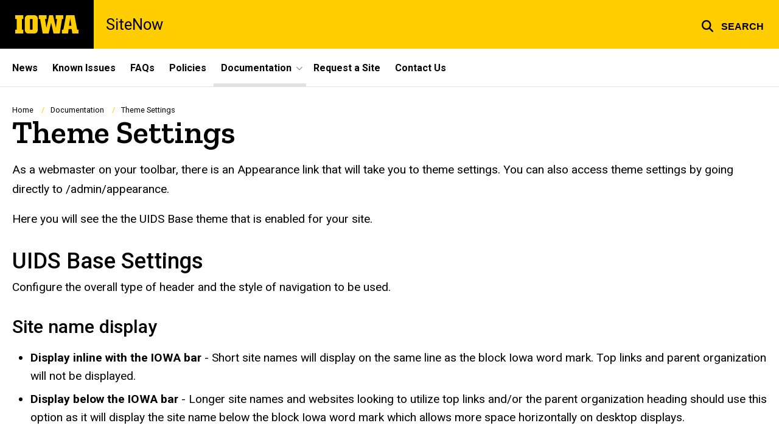

--- FILE ---
content_type: text/html; charset=UTF-8
request_url: https://sitenow.uiowa.edu/documentation/theme-settings
body_size: 21886
content:

<!DOCTYPE html>
<html lang="en" dir="ltr" prefix="og: https://ogp.me/ns#" class="no-js">
  <head>
    <meta charset="utf-8" />
<link rel="preconnect" href="https://fonts.googleapis.com" />
<link rel="preconnect" href="https://fonts.googleapis.com" crossorigin="anonymous" />
<noscript><style>form.antibot * :not(.antibot-message) { display: none !important; }</style>
</noscript><script async src="https://www.googletagmanager.com/gtag/js?id=UA-26278442-41"></script>
<script>window.dataLayer = window.dataLayer || [];function gtag(){dataLayer.push(arguments)};gtag("js", new Date());gtag("set", "developer_id.dMDhkMT", true);gtag("config", "UA-26278442-41", {"groups":"default","anonymize_ip":true,"page_placeholder":"PLACEHOLDER_page_path","allow_ad_personalization_signals":false});gtag("config", "G-RBP0282F05", {"groups":"default","page_placeholder":"PLACEHOLDER_page_location","allow_ad_personalization_signals":false});</script>
<meta name="description" content="As a webmaster on your toolbar, there is an Appearance link that will take you to theme settings. You can also access theme settings by going directly to /admin/appearance. Here you will see the the UIDS Base theme that is enabled for your site. UIDS Base Settings Configure the overall type of" />
<link rel="canonical" href="https://sitenow.uiowa.edu/documentation/theme-settings" />
<link rel="shortlink" href="https://sitenow.uiowa.edu/node/196" />
<meta name="robots" content="index, follow" />
<meta name="referrer" content="no-referrer-when-downgrade" />
<link rel="icon" href="/profiles/custom/sitenow/assets/favicon.ico" />
<link rel="mask-icon" href="/profiles/custom/sitenow/assets/safari-pinned-tab.svg" />
<link rel="icon" sizes="16x16" href="/profiles/custom/sitenow/assets/favicon-16x16.png" />
<link rel="icon" sizes="32x32" href="/profiles/custom/sitenow/assets/favicon-32x32.png" />
<link rel="icon" sizes="96x96" href="/profiles/custom/sitenow/assets/favicon-96x96.png" />
<link rel="icon" sizes="192x192" href="/profiles/custom/sitenow/assets/android-chrome-192x192.png" />
<link rel="apple-touch-icon" href="/profiles/custom/sitenow/assets/apple-touch-icon-60x60.png" />
<link rel="apple-touch-icon" sizes="72x72" href="/profiles/custom/sitenow/assets/apple-touch-icon-72x72.png" />
<link rel="apple-touch-icon" sizes="76x76" href="/profiles/custom/sitenow/assets/apple-touch-icon-76x76.png" />
<link rel="apple-touch-icon" sizes="114x114" href="/profiles/custom/sitenow/assets/apple-touch-icon-114x114.png" />
<link rel="apple-touch-icon" sizes="120x120" href="/profiles/custom/sitenow/assets/apple-touch-icon-120x120.png" />
<link rel="apple-touch-icon" sizes="144x144" href="/profiles/custom/sitenow/assets/apple-touch-icon-144x144.png" />
<link rel="apple-touch-icon" sizes="152x152" href="/profiles/custom/sitenow/assets/apple-touch-icon-152x152.png" />
<link rel="apple-touch-icon" sizes="180x180" href="/profiles/custom/sitenow/assets/apple-touch-icon-180x180.png" />
<link rel="apple-touch-icon-precomposed" sizes="180x180" href="/profiles/custom/sitenow/assets/apple-touch-icon-precomposed.png" />
<meta property="og:site_name" content="SiteNow - The University of Iowa" />
<meta property="og:url" content="https://sitenow.uiowa.edu/documentation/theme-settings" />
<meta property="og:title" content="Theme Settings" />
<meta property="og:description" content="As a webmaster on your toolbar, there is an Appearance link that will take you to theme settings. You can also access theme settings by going directly to /admin/appearance. Here you will see the the UIDS Base theme that is enabled for your site. UIDS Base Settings Configure the overall type of" />
<meta name="twitter:card" content="summary_large_image" />
<meta name="twitter:title" content="Theme Settings" />
<meta name="twitter:description" content="As a webmaster on your toolbar, there is an Appearance link that will take you to theme settings. You can also access theme settings by going directly to /admin/appearance. Here you will see the the UIDS Base theme that is enabled for your site. UIDS Base Settings Configure the overall type of header and the style of navigation to be used. Site name display Display inline with the IOWA bar - Short site names will display on the same line as the block Iowa word mark. Top links and parent organization will not be displayed. Display below the IOWA bar - Longer site names and websites looking to utilize top links and/or the parent organization heading should use this option as it will display the site name below the block Iowa word mark which allows more space horizontally on desktop displays. This option will be disabled if a parent organization set on the basic site settings page. When you have a parent organization, your site name will always display on the line below. You will need to remove the parent organization information to select another option. Header navigation style Toggle navigation - Menu items will be hidden by default on desktop and exposed by clicking a menu button. Menu links will display vertically down the display. Horizontal navigation - Menu links will display horizontally across the display on desktop and show individual drop downs for sub-pages. Mega menu navigation - Menu links will display horizontally across the display on desktop and show a full-width drop down for sub-pages. Back to top button The back to top button is a shortcut that allows users to quickly navigate to the top of the page. The button will be disabled by default and can be enabled by webmasters in the UIDS Base theme settings. If enabled, the button will display in the bottom right corner, where it will appear once a user starts scrolling down the webpage. Keep in mind that if enabled, the button will appear on all of the site&#039;s webpages." />
<meta name="theme-color" content="#000000" />
<link rel="manifest" href="/profiles/custom/sitenow/assets/site.webmanifest" crossorigin="use-credentials" />
<meta name="apple-mobile-web-app-status-bar-style" content="black" />
<meta http-equiv="x-ua-compatible" content="IE=edge" /><script type="text/javascript">(window.NREUM||(NREUM={})).init={ajax:{deny_list:["bam.nr-data.net"]},feature_flags:["soft_nav"]};(window.NREUM||(NREUM={})).loader_config={licenseKey:"402a1762a7",applicationID:"493819497",browserID:"493819661"};;/*! For license information please see nr-loader-rum-1.308.0.min.js.LICENSE.txt */
(()=>{var e,t,r={163:(e,t,r)=>{"use strict";r.d(t,{j:()=>E});var n=r(384),i=r(1741);var a=r(2555);r(860).K7.genericEvents;const s="experimental.resources",o="register",c=e=>{if(!e||"string"!=typeof e)return!1;try{document.createDocumentFragment().querySelector(e)}catch{return!1}return!0};var d=r(2614),u=r(944),l=r(8122);const f="[data-nr-mask]",g=e=>(0,l.a)(e,(()=>{const e={feature_flags:[],experimental:{allow_registered_children:!1,resources:!1},mask_selector:"*",block_selector:"[data-nr-block]",mask_input_options:{color:!1,date:!1,"datetime-local":!1,email:!1,month:!1,number:!1,range:!1,search:!1,tel:!1,text:!1,time:!1,url:!1,week:!1,textarea:!1,select:!1,password:!0}};return{ajax:{deny_list:void 0,block_internal:!0,enabled:!0,autoStart:!0},api:{get allow_registered_children(){return e.feature_flags.includes(o)||e.experimental.allow_registered_children},set allow_registered_children(t){e.experimental.allow_registered_children=t},duplicate_registered_data:!1},browser_consent_mode:{enabled:!1},distributed_tracing:{enabled:void 0,exclude_newrelic_header:void 0,cors_use_newrelic_header:void 0,cors_use_tracecontext_headers:void 0,allowed_origins:void 0},get feature_flags(){return e.feature_flags},set feature_flags(t){e.feature_flags=t},generic_events:{enabled:!0,autoStart:!0},harvest:{interval:30},jserrors:{enabled:!0,autoStart:!0},logging:{enabled:!0,autoStart:!0},metrics:{enabled:!0,autoStart:!0},obfuscate:void 0,page_action:{enabled:!0},page_view_event:{enabled:!0,autoStart:!0},page_view_timing:{enabled:!0,autoStart:!0},performance:{capture_marks:!1,capture_measures:!1,capture_detail:!0,resources:{get enabled(){return e.feature_flags.includes(s)||e.experimental.resources},set enabled(t){e.experimental.resources=t},asset_types:[],first_party_domains:[],ignore_newrelic:!0}},privacy:{cookies_enabled:!0},proxy:{assets:void 0,beacon:void 0},session:{expiresMs:d.wk,inactiveMs:d.BB},session_replay:{autoStart:!0,enabled:!1,preload:!1,sampling_rate:10,error_sampling_rate:100,collect_fonts:!1,inline_images:!1,fix_stylesheets:!0,mask_all_inputs:!0,get mask_text_selector(){return e.mask_selector},set mask_text_selector(t){c(t)?e.mask_selector="".concat(t,",").concat(f):""===t||null===t?e.mask_selector=f:(0,u.R)(5,t)},get block_class(){return"nr-block"},get ignore_class(){return"nr-ignore"},get mask_text_class(){return"nr-mask"},get block_selector(){return e.block_selector},set block_selector(t){c(t)?e.block_selector+=",".concat(t):""!==t&&(0,u.R)(6,t)},get mask_input_options(){return e.mask_input_options},set mask_input_options(t){t&&"object"==typeof t?e.mask_input_options={...t,password:!0}:(0,u.R)(7,t)}},session_trace:{enabled:!0,autoStart:!0},soft_navigations:{enabled:!0,autoStart:!0},spa:{enabled:!0,autoStart:!0},ssl:void 0,user_actions:{enabled:!0,elementAttributes:["id","className","tagName","type"]}}})());var p=r(6154),m=r(9324);let h=0;const v={buildEnv:m.F3,distMethod:m.Xs,version:m.xv,originTime:p.WN},b={consented:!1},y={appMetadata:{},get consented(){return this.session?.state?.consent||b.consented},set consented(e){b.consented=e},customTransaction:void 0,denyList:void 0,disabled:!1,harvester:void 0,isolatedBacklog:!1,isRecording:!1,loaderType:void 0,maxBytes:3e4,obfuscator:void 0,onerror:void 0,ptid:void 0,releaseIds:{},session:void 0,timeKeeper:void 0,registeredEntities:[],jsAttributesMetadata:{bytes:0},get harvestCount(){return++h}},_=e=>{const t=(0,l.a)(e,y),r=Object.keys(v).reduce((e,t)=>(e[t]={value:v[t],writable:!1,configurable:!0,enumerable:!0},e),{});return Object.defineProperties(t,r)};var w=r(5701);const x=e=>{const t=e.startsWith("http");e+="/",r.p=t?e:"https://"+e};var R=r(7836),k=r(3241);const A={accountID:void 0,trustKey:void 0,agentID:void 0,licenseKey:void 0,applicationID:void 0,xpid:void 0},S=e=>(0,l.a)(e,A),T=new Set;function E(e,t={},r,s){let{init:o,info:c,loader_config:d,runtime:u={},exposed:l=!0}=t;if(!c){const e=(0,n.pV)();o=e.init,c=e.info,d=e.loader_config}e.init=g(o||{}),e.loader_config=S(d||{}),c.jsAttributes??={},p.bv&&(c.jsAttributes.isWorker=!0),e.info=(0,a.D)(c);const f=e.init,m=[c.beacon,c.errorBeacon];T.has(e.agentIdentifier)||(f.proxy.assets&&(x(f.proxy.assets),m.push(f.proxy.assets)),f.proxy.beacon&&m.push(f.proxy.beacon),e.beacons=[...m],function(e){const t=(0,n.pV)();Object.getOwnPropertyNames(i.W.prototype).forEach(r=>{const n=i.W.prototype[r];if("function"!=typeof n||"constructor"===n)return;let a=t[r];e[r]&&!1!==e.exposed&&"micro-agent"!==e.runtime?.loaderType&&(t[r]=(...t)=>{const n=e[r](...t);return a?a(...t):n})})}(e),(0,n.US)("activatedFeatures",w.B)),u.denyList=[...f.ajax.deny_list||[],...f.ajax.block_internal?m:[]],u.ptid=e.agentIdentifier,u.loaderType=r,e.runtime=_(u),T.has(e.agentIdentifier)||(e.ee=R.ee.get(e.agentIdentifier),e.exposed=l,(0,k.W)({agentIdentifier:e.agentIdentifier,drained:!!w.B?.[e.agentIdentifier],type:"lifecycle",name:"initialize",feature:void 0,data:e.config})),T.add(e.agentIdentifier)}},384:(e,t,r)=>{"use strict";r.d(t,{NT:()=>s,US:()=>u,Zm:()=>o,bQ:()=>d,dV:()=>c,pV:()=>l});var n=r(6154),i=r(1863),a=r(1910);const s={beacon:"bam.nr-data.net",errorBeacon:"bam.nr-data.net"};function o(){return n.gm.NREUM||(n.gm.NREUM={}),void 0===n.gm.newrelic&&(n.gm.newrelic=n.gm.NREUM),n.gm.NREUM}function c(){let e=o();return e.o||(e.o={ST:n.gm.setTimeout,SI:n.gm.setImmediate||n.gm.setInterval,CT:n.gm.clearTimeout,XHR:n.gm.XMLHttpRequest,REQ:n.gm.Request,EV:n.gm.Event,PR:n.gm.Promise,MO:n.gm.MutationObserver,FETCH:n.gm.fetch,WS:n.gm.WebSocket},(0,a.i)(...Object.values(e.o))),e}function d(e,t){let r=o();r.initializedAgents??={},t.initializedAt={ms:(0,i.t)(),date:new Date},r.initializedAgents[e]=t}function u(e,t){o()[e]=t}function l(){return function(){let e=o();const t=e.info||{};e.info={beacon:s.beacon,errorBeacon:s.errorBeacon,...t}}(),function(){let e=o();const t=e.init||{};e.init={...t}}(),c(),function(){let e=o();const t=e.loader_config||{};e.loader_config={...t}}(),o()}},782:(e,t,r)=>{"use strict";r.d(t,{T:()=>n});const n=r(860).K7.pageViewTiming},860:(e,t,r)=>{"use strict";r.d(t,{$J:()=>u,K7:()=>c,P3:()=>d,XX:()=>i,Yy:()=>o,df:()=>a,qY:()=>n,v4:()=>s});const n="events",i="jserrors",a="browser/blobs",s="rum",o="browser/logs",c={ajax:"ajax",genericEvents:"generic_events",jserrors:i,logging:"logging",metrics:"metrics",pageAction:"page_action",pageViewEvent:"page_view_event",pageViewTiming:"page_view_timing",sessionReplay:"session_replay",sessionTrace:"session_trace",softNav:"soft_navigations",spa:"spa"},d={[c.pageViewEvent]:1,[c.pageViewTiming]:2,[c.metrics]:3,[c.jserrors]:4,[c.spa]:5,[c.ajax]:6,[c.sessionTrace]:7,[c.softNav]:8,[c.sessionReplay]:9,[c.logging]:10,[c.genericEvents]:11},u={[c.pageViewEvent]:s,[c.pageViewTiming]:n,[c.ajax]:n,[c.spa]:n,[c.softNav]:n,[c.metrics]:i,[c.jserrors]:i,[c.sessionTrace]:a,[c.sessionReplay]:a,[c.logging]:o,[c.genericEvents]:"ins"}},944:(e,t,r)=>{"use strict";r.d(t,{R:()=>i});var n=r(3241);function i(e,t){"function"==typeof console.debug&&(console.debug("New Relic Warning: https://github.com/newrelic/newrelic-browser-agent/blob/main/docs/warning-codes.md#".concat(e),t),(0,n.W)({agentIdentifier:null,drained:null,type:"data",name:"warn",feature:"warn",data:{code:e,secondary:t}}))}},1687:(e,t,r)=>{"use strict";r.d(t,{Ak:()=>d,Ze:()=>f,x3:()=>u});var n=r(3241),i=r(7836),a=r(3606),s=r(860),o=r(2646);const c={};function d(e,t){const r={staged:!1,priority:s.P3[t]||0};l(e),c[e].get(t)||c[e].set(t,r)}function u(e,t){e&&c[e]&&(c[e].get(t)&&c[e].delete(t),p(e,t,!1),c[e].size&&g(e))}function l(e){if(!e)throw new Error("agentIdentifier required");c[e]||(c[e]=new Map)}function f(e="",t="feature",r=!1){if(l(e),!e||!c[e].get(t)||r)return p(e,t);c[e].get(t).staged=!0,g(e)}function g(e){const t=Array.from(c[e]);t.every(([e,t])=>t.staged)&&(t.sort((e,t)=>e[1].priority-t[1].priority),t.forEach(([t])=>{c[e].delete(t),p(e,t)}))}function p(e,t,r=!0){const s=e?i.ee.get(e):i.ee,c=a.i.handlers;if(!s.aborted&&s.backlog&&c){if((0,n.W)({agentIdentifier:e,type:"lifecycle",name:"drain",feature:t}),r){const e=s.backlog[t],r=c[t];if(r){for(let t=0;e&&t<e.length;++t)m(e[t],r);Object.entries(r).forEach(([e,t])=>{Object.values(t||{}).forEach(t=>{t[0]?.on&&t[0]?.context()instanceof o.y&&t[0].on(e,t[1])})})}}s.isolatedBacklog||delete c[t],s.backlog[t]=null,s.emit("drain-"+t,[])}}function m(e,t){var r=e[1];Object.values(t[r]||{}).forEach(t=>{var r=e[0];if(t[0]===r){var n=t[1],i=e[3],a=e[2];n.apply(i,a)}})}},1738:(e,t,r)=>{"use strict";r.d(t,{U:()=>g,Y:()=>f});var n=r(3241),i=r(9908),a=r(1863),s=r(944),o=r(5701),c=r(3969),d=r(8362),u=r(860),l=r(4261);function f(e,t,r,a){const f=a||r;!f||f[e]&&f[e]!==d.d.prototype[e]||(f[e]=function(){(0,i.p)(c.xV,["API/"+e+"/called"],void 0,u.K7.metrics,r.ee),(0,n.W)({agentIdentifier:r.agentIdentifier,drained:!!o.B?.[r.agentIdentifier],type:"data",name:"api",feature:l.Pl+e,data:{}});try{return t.apply(this,arguments)}catch(e){(0,s.R)(23,e)}})}function g(e,t,r,n,s){const o=e.info;null===r?delete o.jsAttributes[t]:o.jsAttributes[t]=r,(s||null===r)&&(0,i.p)(l.Pl+n,[(0,a.t)(),t,r],void 0,"session",e.ee)}},1741:(e,t,r)=>{"use strict";r.d(t,{W:()=>a});var n=r(944),i=r(4261);class a{#e(e,...t){if(this[e]!==a.prototype[e])return this[e](...t);(0,n.R)(35,e)}addPageAction(e,t){return this.#e(i.hG,e,t)}register(e){return this.#e(i.eY,e)}recordCustomEvent(e,t){return this.#e(i.fF,e,t)}setPageViewName(e,t){return this.#e(i.Fw,e,t)}setCustomAttribute(e,t,r){return this.#e(i.cD,e,t,r)}noticeError(e,t){return this.#e(i.o5,e,t)}setUserId(e,t=!1){return this.#e(i.Dl,e,t)}setApplicationVersion(e){return this.#e(i.nb,e)}setErrorHandler(e){return this.#e(i.bt,e)}addRelease(e,t){return this.#e(i.k6,e,t)}log(e,t){return this.#e(i.$9,e,t)}start(){return this.#e(i.d3)}finished(e){return this.#e(i.BL,e)}recordReplay(){return this.#e(i.CH)}pauseReplay(){return this.#e(i.Tb)}addToTrace(e){return this.#e(i.U2,e)}setCurrentRouteName(e){return this.#e(i.PA,e)}interaction(e){return this.#e(i.dT,e)}wrapLogger(e,t,r){return this.#e(i.Wb,e,t,r)}measure(e,t){return this.#e(i.V1,e,t)}consent(e){return this.#e(i.Pv,e)}}},1863:(e,t,r)=>{"use strict";function n(){return Math.floor(performance.now())}r.d(t,{t:()=>n})},1910:(e,t,r)=>{"use strict";r.d(t,{i:()=>a});var n=r(944);const i=new Map;function a(...e){return e.every(e=>{if(i.has(e))return i.get(e);const t="function"==typeof e?e.toString():"",r=t.includes("[native code]"),a=t.includes("nrWrapper");return r||a||(0,n.R)(64,e?.name||t),i.set(e,r),r})}},2555:(e,t,r)=>{"use strict";r.d(t,{D:()=>o,f:()=>s});var n=r(384),i=r(8122);const a={beacon:n.NT.beacon,errorBeacon:n.NT.errorBeacon,licenseKey:void 0,applicationID:void 0,sa:void 0,queueTime:void 0,applicationTime:void 0,ttGuid:void 0,user:void 0,account:void 0,product:void 0,extra:void 0,jsAttributes:{},userAttributes:void 0,atts:void 0,transactionName:void 0,tNamePlain:void 0};function s(e){try{return!!e.licenseKey&&!!e.errorBeacon&&!!e.applicationID}catch(e){return!1}}const o=e=>(0,i.a)(e,a)},2614:(e,t,r)=>{"use strict";r.d(t,{BB:()=>s,H3:()=>n,g:()=>d,iL:()=>c,tS:()=>o,uh:()=>i,wk:()=>a});const n="NRBA",i="SESSION",a=144e5,s=18e5,o={STARTED:"session-started",PAUSE:"session-pause",RESET:"session-reset",RESUME:"session-resume",UPDATE:"session-update"},c={SAME_TAB:"same-tab",CROSS_TAB:"cross-tab"},d={OFF:0,FULL:1,ERROR:2}},2646:(e,t,r)=>{"use strict";r.d(t,{y:()=>n});class n{constructor(e){this.contextId=e}}},2843:(e,t,r)=>{"use strict";r.d(t,{G:()=>a,u:()=>i});var n=r(3878);function i(e,t=!1,r,i){(0,n.DD)("visibilitychange",function(){if(t)return void("hidden"===document.visibilityState&&e());e(document.visibilityState)},r,i)}function a(e,t,r){(0,n.sp)("pagehide",e,t,r)}},3241:(e,t,r)=>{"use strict";r.d(t,{W:()=>a});var n=r(6154);const i="newrelic";function a(e={}){try{n.gm.dispatchEvent(new CustomEvent(i,{detail:e}))}catch(e){}}},3606:(e,t,r)=>{"use strict";r.d(t,{i:()=>a});var n=r(9908);a.on=s;var i=a.handlers={};function a(e,t,r,a){s(a||n.d,i,e,t,r)}function s(e,t,r,i,a){a||(a="feature"),e||(e=n.d);var s=t[a]=t[a]||{};(s[r]=s[r]||[]).push([e,i])}},3878:(e,t,r)=>{"use strict";function n(e,t){return{capture:e,passive:!1,signal:t}}function i(e,t,r=!1,i){window.addEventListener(e,t,n(r,i))}function a(e,t,r=!1,i){document.addEventListener(e,t,n(r,i))}r.d(t,{DD:()=>a,jT:()=>n,sp:()=>i})},3969:(e,t,r)=>{"use strict";r.d(t,{TZ:()=>n,XG:()=>o,rs:()=>i,xV:()=>s,z_:()=>a});const n=r(860).K7.metrics,i="sm",a="cm",s="storeSupportabilityMetrics",o="storeEventMetrics"},4234:(e,t,r)=>{"use strict";r.d(t,{W:()=>a});var n=r(7836),i=r(1687);class a{constructor(e,t){this.agentIdentifier=e,this.ee=n.ee.get(e),this.featureName=t,this.blocked=!1}deregisterDrain(){(0,i.x3)(this.agentIdentifier,this.featureName)}}},4261:(e,t,r)=>{"use strict";r.d(t,{$9:()=>d,BL:()=>o,CH:()=>g,Dl:()=>_,Fw:()=>y,PA:()=>h,Pl:()=>n,Pv:()=>k,Tb:()=>l,U2:()=>a,V1:()=>R,Wb:()=>x,bt:()=>b,cD:()=>v,d3:()=>w,dT:()=>c,eY:()=>p,fF:()=>f,hG:()=>i,k6:()=>s,nb:()=>m,o5:()=>u});const n="api-",i="addPageAction",a="addToTrace",s="addRelease",o="finished",c="interaction",d="log",u="noticeError",l="pauseReplay",f="recordCustomEvent",g="recordReplay",p="register",m="setApplicationVersion",h="setCurrentRouteName",v="setCustomAttribute",b="setErrorHandler",y="setPageViewName",_="setUserId",w="start",x="wrapLogger",R="measure",k="consent"},5289:(e,t,r)=>{"use strict";r.d(t,{GG:()=>s,Qr:()=>c,sB:()=>o});var n=r(3878),i=r(6389);function a(){return"undefined"==typeof document||"complete"===document.readyState}function s(e,t){if(a())return e();const r=(0,i.J)(e),s=setInterval(()=>{a()&&(clearInterval(s),r())},500);(0,n.sp)("load",r,t)}function o(e){if(a())return e();(0,n.DD)("DOMContentLoaded",e)}function c(e){if(a())return e();(0,n.sp)("popstate",e)}},5607:(e,t,r)=>{"use strict";r.d(t,{W:()=>n});const n=(0,r(9566).bz)()},5701:(e,t,r)=>{"use strict";r.d(t,{B:()=>a,t:()=>s});var n=r(3241);const i=new Set,a={};function s(e,t){const r=t.agentIdentifier;a[r]??={},e&&"object"==typeof e&&(i.has(r)||(t.ee.emit("rumresp",[e]),a[r]=e,i.add(r),(0,n.W)({agentIdentifier:r,loaded:!0,drained:!0,type:"lifecycle",name:"load",feature:void 0,data:e})))}},6154:(e,t,r)=>{"use strict";r.d(t,{OF:()=>c,RI:()=>i,WN:()=>u,bv:()=>a,eN:()=>l,gm:()=>s,mw:()=>o,sb:()=>d});var n=r(1863);const i="undefined"!=typeof window&&!!window.document,a="undefined"!=typeof WorkerGlobalScope&&("undefined"!=typeof self&&self instanceof WorkerGlobalScope&&self.navigator instanceof WorkerNavigator||"undefined"!=typeof globalThis&&globalThis instanceof WorkerGlobalScope&&globalThis.navigator instanceof WorkerNavigator),s=i?window:"undefined"!=typeof WorkerGlobalScope&&("undefined"!=typeof self&&self instanceof WorkerGlobalScope&&self||"undefined"!=typeof globalThis&&globalThis instanceof WorkerGlobalScope&&globalThis),o=Boolean("hidden"===s?.document?.visibilityState),c=/iPad|iPhone|iPod/.test(s.navigator?.userAgent),d=c&&"undefined"==typeof SharedWorker,u=((()=>{const e=s.navigator?.userAgent?.match(/Firefox[/\s](\d+\.\d+)/);Array.isArray(e)&&e.length>=2&&e[1]})(),Date.now()-(0,n.t)()),l=()=>"undefined"!=typeof PerformanceNavigationTiming&&s?.performance?.getEntriesByType("navigation")?.[0]?.responseStart},6389:(e,t,r)=>{"use strict";function n(e,t=500,r={}){const n=r?.leading||!1;let i;return(...r)=>{n&&void 0===i&&(e.apply(this,r),i=setTimeout(()=>{i=clearTimeout(i)},t)),n||(clearTimeout(i),i=setTimeout(()=>{e.apply(this,r)},t))}}function i(e){let t=!1;return(...r)=>{t||(t=!0,e.apply(this,r))}}r.d(t,{J:()=>i,s:()=>n})},6630:(e,t,r)=>{"use strict";r.d(t,{T:()=>n});const n=r(860).K7.pageViewEvent},7699:(e,t,r)=>{"use strict";r.d(t,{It:()=>a,KC:()=>o,No:()=>i,qh:()=>s});var n=r(860);const i=16e3,a=1e6,s="SESSION_ERROR",o={[n.K7.logging]:!0,[n.K7.genericEvents]:!1,[n.K7.jserrors]:!1,[n.K7.ajax]:!1}},7836:(e,t,r)=>{"use strict";r.d(t,{P:()=>o,ee:()=>c});var n=r(384),i=r(8990),a=r(2646),s=r(5607);const o="nr@context:".concat(s.W),c=function e(t,r){var n={},s={},u={},l=!1;try{l=16===r.length&&d.initializedAgents?.[r]?.runtime.isolatedBacklog}catch(e){}var f={on:p,addEventListener:p,removeEventListener:function(e,t){var r=n[e];if(!r)return;for(var i=0;i<r.length;i++)r[i]===t&&r.splice(i,1)},emit:function(e,r,n,i,a){!1!==a&&(a=!0);if(c.aborted&&!i)return;t&&a&&t.emit(e,r,n);var o=g(n);m(e).forEach(e=>{e.apply(o,r)});var d=v()[s[e]];d&&d.push([f,e,r,o]);return o},get:h,listeners:m,context:g,buffer:function(e,t){const r=v();if(t=t||"feature",f.aborted)return;Object.entries(e||{}).forEach(([e,n])=>{s[n]=t,t in r||(r[t]=[])})},abort:function(){f._aborted=!0,Object.keys(f.backlog).forEach(e=>{delete f.backlog[e]})},isBuffering:function(e){return!!v()[s[e]]},debugId:r,backlog:l?{}:t&&"object"==typeof t.backlog?t.backlog:{},isolatedBacklog:l};return Object.defineProperty(f,"aborted",{get:()=>{let e=f._aborted||!1;return e||(t&&(e=t.aborted),e)}}),f;function g(e){return e&&e instanceof a.y?e:e?(0,i.I)(e,o,()=>new a.y(o)):new a.y(o)}function p(e,t){n[e]=m(e).concat(t)}function m(e){return n[e]||[]}function h(t){return u[t]=u[t]||e(f,t)}function v(){return f.backlog}}(void 0,"globalEE"),d=(0,n.Zm)();d.ee||(d.ee=c)},8122:(e,t,r)=>{"use strict";r.d(t,{a:()=>i});var n=r(944);function i(e,t){try{if(!e||"object"!=typeof e)return(0,n.R)(3);if(!t||"object"!=typeof t)return(0,n.R)(4);const r=Object.create(Object.getPrototypeOf(t),Object.getOwnPropertyDescriptors(t)),a=0===Object.keys(r).length?e:r;for(let s in a)if(void 0!==e[s])try{if(null===e[s]){r[s]=null;continue}Array.isArray(e[s])&&Array.isArray(t[s])?r[s]=Array.from(new Set([...e[s],...t[s]])):"object"==typeof e[s]&&"object"==typeof t[s]?r[s]=i(e[s],t[s]):r[s]=e[s]}catch(e){r[s]||(0,n.R)(1,e)}return r}catch(e){(0,n.R)(2,e)}}},8362:(e,t,r)=>{"use strict";r.d(t,{d:()=>a});var n=r(9566),i=r(1741);class a extends i.W{agentIdentifier=(0,n.LA)(16)}},8374:(e,t,r)=>{r.nc=(()=>{try{return document?.currentScript?.nonce}catch(e){}return""})()},8990:(e,t,r)=>{"use strict";r.d(t,{I:()=>i});var n=Object.prototype.hasOwnProperty;function i(e,t,r){if(n.call(e,t))return e[t];var i=r();if(Object.defineProperty&&Object.keys)try{return Object.defineProperty(e,t,{value:i,writable:!0,enumerable:!1}),i}catch(e){}return e[t]=i,i}},9324:(e,t,r)=>{"use strict";r.d(t,{F3:()=>i,Xs:()=>a,xv:()=>n});const n="1.308.0",i="PROD",a="CDN"},9566:(e,t,r)=>{"use strict";r.d(t,{LA:()=>o,bz:()=>s});var n=r(6154);const i="xxxxxxxx-xxxx-4xxx-yxxx-xxxxxxxxxxxx";function a(e,t){return e?15&e[t]:16*Math.random()|0}function s(){const e=n.gm?.crypto||n.gm?.msCrypto;let t,r=0;return e&&e.getRandomValues&&(t=e.getRandomValues(new Uint8Array(30))),i.split("").map(e=>"x"===e?a(t,r++).toString(16):"y"===e?(3&a()|8).toString(16):e).join("")}function o(e){const t=n.gm?.crypto||n.gm?.msCrypto;let r,i=0;t&&t.getRandomValues&&(r=t.getRandomValues(new Uint8Array(e)));const s=[];for(var o=0;o<e;o++)s.push(a(r,i++).toString(16));return s.join("")}},9908:(e,t,r)=>{"use strict";r.d(t,{d:()=>n,p:()=>i});var n=r(7836).ee.get("handle");function i(e,t,r,i,a){a?(a.buffer([e],i),a.emit(e,t,r)):(n.buffer([e],i),n.emit(e,t,r))}}},n={};function i(e){var t=n[e];if(void 0!==t)return t.exports;var a=n[e]={exports:{}};return r[e](a,a.exports,i),a.exports}i.m=r,i.d=(e,t)=>{for(var r in t)i.o(t,r)&&!i.o(e,r)&&Object.defineProperty(e,r,{enumerable:!0,get:t[r]})},i.f={},i.e=e=>Promise.all(Object.keys(i.f).reduce((t,r)=>(i.f[r](e,t),t),[])),i.u=e=>"nr-rum-1.308.0.min.js",i.o=(e,t)=>Object.prototype.hasOwnProperty.call(e,t),e={},t="NRBA-1.308.0.PROD:",i.l=(r,n,a,s)=>{if(e[r])e[r].push(n);else{var o,c;if(void 0!==a)for(var d=document.getElementsByTagName("script"),u=0;u<d.length;u++){var l=d[u];if(l.getAttribute("src")==r||l.getAttribute("data-webpack")==t+a){o=l;break}}if(!o){c=!0;var f={296:"sha512-+MIMDsOcckGXa1EdWHqFNv7P+JUkd5kQwCBr3KE6uCvnsBNUrdSt4a/3/L4j4TxtnaMNjHpza2/erNQbpacJQA=="};(o=document.createElement("script")).charset="utf-8",i.nc&&o.setAttribute("nonce",i.nc),o.setAttribute("data-webpack",t+a),o.src=r,0!==o.src.indexOf(window.location.origin+"/")&&(o.crossOrigin="anonymous"),f[s]&&(o.integrity=f[s])}e[r]=[n];var g=(t,n)=>{o.onerror=o.onload=null,clearTimeout(p);var i=e[r];if(delete e[r],o.parentNode&&o.parentNode.removeChild(o),i&&i.forEach(e=>e(n)),t)return t(n)},p=setTimeout(g.bind(null,void 0,{type:"timeout",target:o}),12e4);o.onerror=g.bind(null,o.onerror),o.onload=g.bind(null,o.onload),c&&document.head.appendChild(o)}},i.r=e=>{"undefined"!=typeof Symbol&&Symbol.toStringTag&&Object.defineProperty(e,Symbol.toStringTag,{value:"Module"}),Object.defineProperty(e,"__esModule",{value:!0})},i.p="https://js-agent.newrelic.com/",(()=>{var e={374:0,840:0};i.f.j=(t,r)=>{var n=i.o(e,t)?e[t]:void 0;if(0!==n)if(n)r.push(n[2]);else{var a=new Promise((r,i)=>n=e[t]=[r,i]);r.push(n[2]=a);var s=i.p+i.u(t),o=new Error;i.l(s,r=>{if(i.o(e,t)&&(0!==(n=e[t])&&(e[t]=void 0),n)){var a=r&&("load"===r.type?"missing":r.type),s=r&&r.target&&r.target.src;o.message="Loading chunk "+t+" failed: ("+a+": "+s+")",o.name="ChunkLoadError",o.type=a,o.request=s,n[1](o)}},"chunk-"+t,t)}};var t=(t,r)=>{var n,a,[s,o,c]=r,d=0;if(s.some(t=>0!==e[t])){for(n in o)i.o(o,n)&&(i.m[n]=o[n]);if(c)c(i)}for(t&&t(r);d<s.length;d++)a=s[d],i.o(e,a)&&e[a]&&e[a][0](),e[a]=0},r=self["webpackChunk:NRBA-1.308.0.PROD"]=self["webpackChunk:NRBA-1.308.0.PROD"]||[];r.forEach(t.bind(null,0)),r.push=t.bind(null,r.push.bind(r))})(),(()=>{"use strict";i(8374);var e=i(8362),t=i(860);const r=Object.values(t.K7);var n=i(163);var a=i(9908),s=i(1863),o=i(4261),c=i(1738);var d=i(1687),u=i(4234),l=i(5289),f=i(6154),g=i(944),p=i(384);const m=e=>f.RI&&!0===e?.privacy.cookies_enabled;function h(e){return!!(0,p.dV)().o.MO&&m(e)&&!0===e?.session_trace.enabled}var v=i(6389),b=i(7699);class y extends u.W{constructor(e,t){super(e.agentIdentifier,t),this.agentRef=e,this.abortHandler=void 0,this.featAggregate=void 0,this.loadedSuccessfully=void 0,this.onAggregateImported=new Promise(e=>{this.loadedSuccessfully=e}),this.deferred=Promise.resolve(),!1===e.init[this.featureName].autoStart?this.deferred=new Promise((t,r)=>{this.ee.on("manual-start-all",(0,v.J)(()=>{(0,d.Ak)(e.agentIdentifier,this.featureName),t()}))}):(0,d.Ak)(e.agentIdentifier,t)}importAggregator(e,t,r={}){if(this.featAggregate)return;const n=async()=>{let n;await this.deferred;try{if(m(e.init)){const{setupAgentSession:t}=await i.e(296).then(i.bind(i,3305));n=t(e)}}catch(e){(0,g.R)(20,e),this.ee.emit("internal-error",[e]),(0,a.p)(b.qh,[e],void 0,this.featureName,this.ee)}try{if(!this.#t(this.featureName,n,e.init))return(0,d.Ze)(this.agentIdentifier,this.featureName),void this.loadedSuccessfully(!1);const{Aggregate:i}=await t();this.featAggregate=new i(e,r),e.runtime.harvester.initializedAggregates.push(this.featAggregate),this.loadedSuccessfully(!0)}catch(e){(0,g.R)(34,e),this.abortHandler?.(),(0,d.Ze)(this.agentIdentifier,this.featureName,!0),this.loadedSuccessfully(!1),this.ee&&this.ee.abort()}};f.RI?(0,l.GG)(()=>n(),!0):n()}#t(e,r,n){if(this.blocked)return!1;switch(e){case t.K7.sessionReplay:return h(n)&&!!r;case t.K7.sessionTrace:return!!r;default:return!0}}}var _=i(6630),w=i(2614),x=i(3241);class R extends y{static featureName=_.T;constructor(e){var t;super(e,_.T),this.setupInspectionEvents(e.agentIdentifier),t=e,(0,c.Y)(o.Fw,function(e,r){"string"==typeof e&&("/"!==e.charAt(0)&&(e="/"+e),t.runtime.customTransaction=(r||"http://custom.transaction")+e,(0,a.p)(o.Pl+o.Fw,[(0,s.t)()],void 0,void 0,t.ee))},t),this.importAggregator(e,()=>i.e(296).then(i.bind(i,3943)))}setupInspectionEvents(e){const t=(t,r)=>{t&&(0,x.W)({agentIdentifier:e,timeStamp:t.timeStamp,loaded:"complete"===t.target.readyState,type:"window",name:r,data:t.target.location+""})};(0,l.sB)(e=>{t(e,"DOMContentLoaded")}),(0,l.GG)(e=>{t(e,"load")}),(0,l.Qr)(e=>{t(e,"navigate")}),this.ee.on(w.tS.UPDATE,(t,r)=>{(0,x.W)({agentIdentifier:e,type:"lifecycle",name:"session",data:r})})}}class k extends e.d{constructor(e){var t;(super(),f.gm)?(this.features={},(0,p.bQ)(this.agentIdentifier,this),this.desiredFeatures=new Set(e.features||[]),this.desiredFeatures.add(R),(0,n.j)(this,e,e.loaderType||"agent"),t=this,(0,c.Y)(o.cD,function(e,r,n=!1){if("string"==typeof e){if(["string","number","boolean"].includes(typeof r)||null===r)return(0,c.U)(t,e,r,o.cD,n);(0,g.R)(40,typeof r)}else(0,g.R)(39,typeof e)},t),function(e){(0,c.Y)(o.Dl,function(t,r=!1){if("string"!=typeof t&&null!==t)return void(0,g.R)(41,typeof t);const n=e.info.jsAttributes["enduser.id"];r&&null!=n&&n!==t?(0,a.p)(o.Pl+"setUserIdAndResetSession",[t],void 0,"session",e.ee):(0,c.U)(e,"enduser.id",t,o.Dl,!0)},e)}(this),function(e){(0,c.Y)(o.nb,function(t){if("string"==typeof t||null===t)return(0,c.U)(e,"application.version",t,o.nb,!1);(0,g.R)(42,typeof t)},e)}(this),function(e){(0,c.Y)(o.d3,function(){e.ee.emit("manual-start-all")},e)}(this),function(e){(0,c.Y)(o.Pv,function(t=!0){if("boolean"==typeof t){if((0,a.p)(o.Pl+o.Pv,[t],void 0,"session",e.ee),e.runtime.consented=t,t){const t=e.features.page_view_event;t.onAggregateImported.then(e=>{const r=t.featAggregate;e&&!r.sentRum&&r.sendRum()})}}else(0,g.R)(65,typeof t)},e)}(this),this.run()):(0,g.R)(21)}get config(){return{info:this.info,init:this.init,loader_config:this.loader_config,runtime:this.runtime}}get api(){return this}run(){try{const e=function(e){const t={};return r.forEach(r=>{t[r]=!!e[r]?.enabled}),t}(this.init),n=[...this.desiredFeatures];n.sort((e,r)=>t.P3[e.featureName]-t.P3[r.featureName]),n.forEach(r=>{if(!e[r.featureName]&&r.featureName!==t.K7.pageViewEvent)return;if(r.featureName===t.K7.spa)return void(0,g.R)(67);const n=function(e){switch(e){case t.K7.ajax:return[t.K7.jserrors];case t.K7.sessionTrace:return[t.K7.ajax,t.K7.pageViewEvent];case t.K7.sessionReplay:return[t.K7.sessionTrace];case t.K7.pageViewTiming:return[t.K7.pageViewEvent];default:return[]}}(r.featureName).filter(e=>!(e in this.features));n.length>0&&(0,g.R)(36,{targetFeature:r.featureName,missingDependencies:n}),this.features[r.featureName]=new r(this)})}catch(e){(0,g.R)(22,e);for(const e in this.features)this.features[e].abortHandler?.();const t=(0,p.Zm)();delete t.initializedAgents[this.agentIdentifier]?.features,delete this.sharedAggregator;return t.ee.get(this.agentIdentifier).abort(),!1}}}var A=i(2843),S=i(782);class T extends y{static featureName=S.T;constructor(e){super(e,S.T),f.RI&&((0,A.u)(()=>(0,a.p)("docHidden",[(0,s.t)()],void 0,S.T,this.ee),!0),(0,A.G)(()=>(0,a.p)("winPagehide",[(0,s.t)()],void 0,S.T,this.ee)),this.importAggregator(e,()=>i.e(296).then(i.bind(i,2117))))}}var E=i(3969);class I extends y{static featureName=E.TZ;constructor(e){super(e,E.TZ),f.RI&&document.addEventListener("securitypolicyviolation",e=>{(0,a.p)(E.xV,["Generic/CSPViolation/Detected"],void 0,this.featureName,this.ee)}),this.importAggregator(e,()=>i.e(296).then(i.bind(i,9623)))}}new k({features:[R,T,I],loaderType:"lite"})})()})();</script>
<meta name="msapplication-square150x150logo" content="/profiles/custom/sitenow/assets/mstile-150x150.png" />
<meta name="msapplication-tilecolor" content="#000000" />
<meta name="msapplication-tileimage" content="/profiles/custom/sitenow/assets/mstile-150x150.png" />
<meta name="Generator" content="Drupal 10 (https://www.drupal.org)" />
<meta name="MobileOptimized" content="width" />
<meta name="HandheldFriendly" content="true" />
<meta name="viewport" content="width=device-width, initial-scale=1.0" />
<meta name="web-author" content="SiteNow v3 (https://sitenow.uiowa.edu)" />

    <title>Theme Settings | SiteNow - The University of Iowa</title>
    <link rel="stylesheet" media="all" href="/sites/sitenow.uiowa.edu/files/css/css_BYivlWANFbT-E5Ipk0keuetIEb8jBnMKKH6Ti6BDLG8.css?delta=0&amp;language=en&amp;theme=uids_base&amp;include=[base64]" />
<link rel="stylesheet" media="all" href="/sites/sitenow.uiowa.edu/files/css/css_44DFUyfKAmfaeMXjZEas1jn9IO373-uTSo_AS9FkczI.css?delta=1&amp;language=en&amp;theme=uids_base&amp;include=[base64]" />
<link rel="stylesheet" media="all" href="https://fonts.googleapis.com/css2?family=Roboto:ital,wght@0,300;0,400;0,500;0,700;0,900;1,400;1,700&amp;display=swap" />
<link rel="stylesheet" media="all" href="https://fonts.googleapis.com/css2?family=Zilla+Slab:wght@400;600;700&amp;display=swap" />
<link rel="stylesheet" media="all" href="https://fonts.googleapis.com/css2?family=Antonio:wght@100;300;700&amp;display=swap" />
<link rel="stylesheet" media="all" href="/sites/sitenow.uiowa.edu/files/css/css_On_XAd0juLZxZb3txsusYY4O9fQa4Yvp9pXnZgaarg0.css?delta=5&amp;language=en&amp;theme=uids_base&amp;include=[base64]" />
<link rel="stylesheet" media="all" href="/themes/custom/uids_base/assets/css/components/embed.css?t985wo" />
<link rel="stylesheet" media="all" href="/sites/sitenow.uiowa.edu/files/css/css_wWN2KYV9jgEsBmMSwQ0_QEzNSOjGOLFyOskg8GuSbxw.css?delta=7&amp;language=en&amp;theme=uids_base&amp;include=[base64]" />
<link rel="stylesheet" media="all" href="/themes/custom/uids_base/assets/css/components/menus/superfish/horizontal-menu.css?t985wo" />
<link rel="stylesheet" media="all" href="/themes/custom/uids_base/assets/css/components/logo.css?t985wo" />
<link rel="stylesheet" media="all" href="/themes/custom/uids_base/assets/css/components/menus/superfish/mega-menu.css?t985wo" />
<link rel="stylesheet" media="all" href="/themes/custom/uids_base/assets/css/content/node--type--page.css?t985wo" />
<link rel="stylesheet" media="all" href="/themes/custom/uids_base/assets/css/components/top-scroll.css?t985wo" />
<link rel="stylesheet" media="all" href="/sites/sitenow.uiowa.edu/files/css/css_leIsvnEPWutEdAgI0lEAiNcojoXv1cMn8d-Ws18OcIA.css?delta=13&amp;language=en&amp;theme=uids_base&amp;include=[base64]" />
<link rel="stylesheet" media="print" href="/sites/sitenow.uiowa.edu/files/css/css__iyX2Wzfz2WT28C2PnNdTt6Vm-H-TGCZrGmguJ9HWHY.css?delta=14&amp;language=en&amp;theme=uids_base&amp;include=[base64]" />
<link rel="stylesheet" media="all" href="/sites/sitenow.uiowa.edu/files/css/css_oD7JjQC6ymGtYMFVKbFiCf0aX3CCIITXLkCLVpagISo.css?delta=15&amp;language=en&amp;theme=uids_base&amp;include=[base64]" />
<link rel="stylesheet" media="all" href="/themes/custom/uids_base/assets/css/layouts/page--left-sidebar.css?t985wo" />
<link rel="stylesheet" media="all" href="/themes/custom/uids_base/assets/css/components/search-toggle.css?t985wo" />

    <script src="/libraries/fontawesome/js/fontawesome.min.js?v=6.7.2" defer></script>
<script src="/libraries/fontawesome/js/brands.min.js?v=6.7.2" defer></script>
<script src="/libraries/fontawesome/js/regular.min.js?v=6.7.2" defer></script>
<script src="/libraries/fontawesome/js/solid.min.js?v=6.7.2" defer></script>

  </head>
  <body class="layout-page-sidebars-none header-not-sticky top-scroll path-node page-node-type-page inline no-top-links layout-builder-enabled">

<div class="skip-link-region" role="region" aria-label="skip-link">
  <a href="#main-content" class="visually-hidden focusable skip-link" role="link" aria-label="skip to main content">
    Skip to main content
  </a>
</div>



  <div class="dialog-off-canvas-main-canvas" data-off-canvas-main-canvas>
    


  


<header data-uids-header  class="iowa-bar--full iowa-bar horizontal">
  <div class="iowa-bar__container">
                  

                      

<div class="logo logo--tab">
  <a href="https://uiowa.edu">
    <div class="element-invisible">The University of Iowa</div>
    <svg xmlns="http://www.w3.org/2000/svg" class="logo-icon" aria-labelledby="logo-header" role="img" viewBox="0 0 311.6 90.2">
      <path class="st0" d="M40 18.8h-7.3v52.4H40v19H0v-19h7.3V18.8H0V0h40V18.8z"/>
      <path class="st0" d="M93.8 90.2h-29c-10.5 0-17.4-6.9-17.4-18.2V18.2C47.4 7 54.4 0 64.8 0h29c10.5 0 17.4 7 17.4 18.2V72C111.2 83.2 104.2 90.2 93.8 90.2zM85.6 71.2V18.8H73v52.4H85.6z"/>
      <path class="st0" d="M122.6 18.8h-6.4V0h38v18.9H147l6.5 43.4L167 0h19.2l14.4 62.3 5.2-43.4h-6.6V0h37.5v18.9h-6.2l-11.3 71.4h-30.6l-11.8-53.2 -12.1 53.1h-29.4L122.6 18.8z"/>
      <path class="st0" d="M230.1 71.2h6.9L250.7 0h41l13.5 71.2h6.4v19H281l-2.9-22h-15.2l-2.7 22h-30L230.1 71.2 230.1 71.2zM276.5 51.7l-5.8-36.4 -6 36.4H276.5z"/>
      <image src="/themes/custom/uids_base/uids/assets/images/uiowa-primary.png">
        <title id="logo-header">University of Iowa</title>
      </image>
    </svg>
  </a>
</div>
                        
            <h1 class="site-name">
        <a href="/">
            SiteNow
          </a>
      </h1>
  
  
      


<div class="search-wrapper">
    <div class="search-overlay" id="search-overlay" aria-hidden="true" aria-label="search tools for this site">
          <div class="region region-search">
      <div id="block-uiowasearch" class="block block-uiowa-search block-uiowa-search-form">
    
    
          <form class="uiowa-search--search-form search-google-appliance-search-form form uids-search" aria-label="site search" role="search" data-drupal-selector="uiowa-search-form" action="/search" method="post" id="uiowa-search-form" accept-charset="UTF-8">
        <label class="sr-only" for="edit-search-terms">Search</label>
        <input placeholder="Search this site" data-drupal-selector="edit-search-terms" type="text" id="edit-search-terms" name="search-terms" value="" size="15" maxlength="256" />

        <button aria-label="Submit Search" type="Submit"><span>Submit Search</span></button>
<input autocomplete="off" data-drupal-selector="form-v1ii4mptapmwgae5wctbjk8t1wrdt4uzspsd-xxkg6i" type="hidden" name="form_build_id" value="form-V1iI4mPTaPmwGae5wCTBjk8t1WrDT4uZSpsd_XxkG6I" />
<input data-drupal-selector="edit-uiowa-search-form" type="hidden" name="form_id" value="uiowa_search_form" />

</form>

      </div>

  </div>

        
    </div>

      <button type="button" class="search-button" role="button" aria-expanded="false" aria-controls="search-overlay" aria-label="Toggle search form">
	<span id="search-button-label">Search</span>
</button>
  
</div>
  
    </div>

        </header>

      
    
        
    <nav class="nav--horizontal" aria-label="Primary menu">
      <div class="page__container">
          <div class="region region-primary-menu">
      <div id="block-main-navigation-superfish-horizontal" class="block block-superfish block-superfishmain">
    
    
          
<nav aria-label="Main">
  <h2 class="visually-hidden">Site Main Navigation</h2>
  <ul id="superfish-main" class="menu sf-menu sf-main sf-horizontal sf-style-none sf-horiz-menu">
    
<li id="main-menu-link-contentab5a62b4-e9ce-45e7-943f-14bbcf3d64ce--2" class="sf-depth-1 sf-no-children sf-first">

  
              <a href="/news" class="sf-depth-1">News</a>
    
        
                
    
  
  </li>


<li id="main-menu-link-content635b698c-85c0-4ac8-a7d8-b315bfc1e511--2" class="sf-depth-1 sf-no-children">

  
              <a href="/known-issues" title="Known Issues" class="sf-depth-1">Known Issues</a>
    
        
                
    
  
  </li>


<li id="main-menu-link-content39744600-9239-4d8d-83ca-3692b3666f79--2" class="sf-depth-1 sf-no-children">

  
              <a href="/frequently-asked-questions" title="SiteNow Frequently Asked Questions" class="sf-depth-1">FAQs</a>
    
        
                
    
  
  </li>


<li id="main-menu-link-content0288ed06-715e-4aa3-b82e-c45d3b5489fb--2" class="sf-depth-1 sf-no-children">

  
              <a href="/policies" title="SiteNow Policies" class="sf-depth-1">Policies</a>
    
        
                
    
  
  </li>


<li id="main-menu-link-content055d95a6-3a8b-4f26-aedd-f9e0fda59dfe--2" class="active-trail sf-depth-1 menuparent">

  
              <a href="/documentation" title="SiteNow Documentation" class="sf-depth-1 menuparent" role="button" aria-haspopup="true" aria-expanded="false">Documentation</a>
    
        
                                  <ul>
            
            
<li id="main-menu-link-content1decda8b-82b8-479a-b872-e99695494162--2" class="sf-depth-2 sf-no-children sf-first">

  
              <a href="/documentation/accessibility-tools" class="sf-depth-2">Accessibility tools</a>
    
        
                
    
  
  </li>


<li id="main-menu-link-content728e9282-61d3-4d46-85f5-0d2944c05328--2" class="sf-depth-2 sf-no-children">

  
              <a href="/documentation/basic-site-settings-and-footer-configuration" title="Basic Site Settings and Footer Configuration" class="sf-depth-2">Basic Site Settings and Footer Configuration</a>
    
        
                
    
  
  </li>


<li id="main-menu-link-content5510eeeb-f63b-473f-b978-2caf0473c4ba--2" class="active-trail sf-depth-2 sf-no-children">

  
              <a href="/documentation/theme-settings" class="is-active sf-depth-2">Theme Settings</a>
    
        
                
    
  
  </li>


<li id="main-menu-link-content75564d23-7370-4509-bdfa-ac139cba78d5--2" class="sf-depth-2 sf-no-children">

  
              <a href="/documentation/wysiwyg" title="WYSIWYG Editor" class="sf-depth-2">WYSIWYG Editor</a>
    
        
                
    
  
  </li>


<li id="main-menu-link-contente9eb1ab4-401e-4b85-a7a8-1a4c3b672bb5--2" class="sf-depth-2 menuparent">

  
              <a href="/documentation/media-management" title="Media" class="sf-depth-2 menuparent" role="button" aria-haspopup="true" aria-expanded="false">Media</a>
    
        
                                  <ul>
            
            
<li id="main-menu-link-content8e63db0e-7718-4c7f-b59d-04e200a82b6d--2" class="sf-depth-3 sf-no-children sf-first">

  
              <a href="/documentation/media-management/ui-capture-panopto" class="sf-depth-3">UI Capture (Panopto)</a>
    
        
                
    
  
  </li>


<li id="main-menu-link-contentf45e87e0-8977-4fe4-b290-7071ebdc2374--2" class="sf-depth-3 sf-no-children">

  
              <a href="/documentation/media/audio" title="Audio" class="sf-depth-3">Audio</a>
    
        
                
    
  
  </li>


<li id="main-menu-link-content2d922442-7fdd-4c45-b260-282d42b13d2b--2" class="sf-depth-3 sf-no-children">

  
              <a href="/documentation/media-management/images-and-files" title="Images and Files" class="sf-depth-3">Images and Files</a>
    
        
                
    
  
  </li>


<li id="main-menu-link-content1d1dee96-b344-4e33-8c5c-11b8a66b815d--2" class="sf-depth-3 sf-no-children">

  
              <a href="/documentation/media/video-embed" title="Video Embed" class="sf-depth-3">Video Embed</a>
    
        
                
    
  
  </li>


<li id="main-menu-link-contentc6ff0d3c-cdfd-4e8d-8760-137f3dc61a5c--2" class="sf-depth-3 sf-no-children">

  
              <a href="/documentation/media-management/social-media-embed" title="Social Media Embed" class="sf-depth-3">Social Media Embed</a>
    
        
                
    
  
  </li>


<li id="main-menu-link-content2f8e0238-1df1-4620-b2c0-3cc92f41690f--2" class="sf-depth-3 sf-no-children sf-last">

  
              <a href="/documentation/media/static-maps" class="sf-depth-3">Static Maps</a>
    
        
                
    
  
  </li>




                </ul>
        
    
  
  </li>


<li id="main-menu-link-content40f3e57a-174c-4fd4-8d76-617bbfebb3e6--2" class="sf-depth-2 sf-no-children">

  
              <a href="/documentation/accessible-embeds" class="sf-depth-2">Accessible embeds</a>
    
        
                
    
  
  </li>


<li id="main-menu-link-contentee6b5c90-c8ac-4d27-bd67-891196670a83--2" class="sf-depth-2 sf-no-children">

  
              <a href="/documentation/page-content-type" title="Page Content Type" class="sf-depth-2">Page Content Type</a>
    
        
                
    
  
  </li>


<li id="main-menu-link-content1910375c-e3cc-4639-a6f9-57219f9e7df1--2" class="sf-depth-2 menuparent">

  
              <a href="/documentation/article-content-type" title="Article Content Type" class="sf-depth-2 menuparent" role="button" aria-haspopup="true" aria-expanded="false">Article Content Type</a>
    
        
                                  <ul>
            
            
<li id="main-menu-link-contenteef3eca3-a0a1-44b6-b467-141334471c74--2" class="sf-depth-3 sf-no-children sf-first">

  
              <a href="/documentation/article-content-type/sitenow-articles-configuration" class="sf-depth-3">Configuration</a>
    
        
                
    
  
  </li>




                </ul>
        
    
  
  </li>


<li id="main-menu-link-content6a36acd6-9a6d-412b-a24f-1efd59309703--2" class="sf-depth-2 menuparent">

  
              <a href="/documentation/layout-builder" title="Layout Builder (SiteNow v3 only)" class="sf-depth-2 menuparent" role="button" aria-haspopup="true" aria-expanded="false">Layout Builder (SiteNow v3 only)</a>
    
        
                                  <ul>
            
            
<li id="main-menu-link-contenta82b7776-93c0-46fa-a493-602396c46126--2" class="sf-depth-3 sf-no-children sf-first">

  
              <a href="/documentation/layout-builder/banner-block" title="Banner Layout Builder Block" class="sf-depth-3">Banner Block</a>
    
        
                
    
  
  </li>


<li id="main-menu-link-content75827ff7-b5cc-48fe-83e7-9a56ac2fc62b--2" class="sf-depth-3 sf-no-children">

  
              <a href="/documentation/layout-builder/button-block" class="sf-depth-3">Button Block</a>
    
        
                
    
  
  </li>


<li id="main-menu-link-content428cdeed-05ae-48c7-af73-8e42927173a2--2" class="sf-depth-3 sf-no-children">

  
              <a href="/documentation/layout-builder/call-action-block" title="Call to Action Block (SiteNow v3 only)" class="sf-depth-3">Call to Action Block</a>
    
        
                
    
  
  </li>


<li id="main-menu-link-content18ebc4d9-65dd-4ffd-bc92-5f03351aa7ab--2" class="sf-depth-3 sf-no-children">

  
              <a href="/documentation/layout-builder/card-block" title="Card Block (SiteNow v3)" class="sf-depth-3">Card Block</a>
    
        
                
    
  
  </li>


<li id="main-menu-link-contente3829b77-b14c-423d-9cc6-40cbecf93dd5--2" class="sf-depth-3 sf-no-children">

  
              <a href="/documentation/layout-builder/collection-block" title="Collection Block (SiteNow v3 only)" class="sf-depth-3">Collection Block</a>
    
        
                
    
  
  </li>


<li id="main-menu-link-content1b1afc0b-eac3-4633-b208-932f9cd48aa1--2" class="sf-depth-3 sf-no-children">

  
              <a href="/documentation/layout-builder/event-block" title="Event Block (SiteNow v3 only)" class="sf-depth-3">Event Block</a>
    
        
                
    
  
  </li>


<li id="main-menu-link-contentea597ff5-2aa2-4521-afc0-e08377135cfb--2" class="sf-depth-3 sf-no-children">

  
              <a href="/documentation/layout-builder/events-block" title="Events Block (SiteNow V3)" class="sf-depth-3">Events Block</a>
    
        
                
    
  
  </li>


<li id="main-menu-link-content3e7d6109-ac4e-4a0a-8e29-b892d9bc1061--2" class="sf-depth-3 sf-no-children">

  
              <a href="/documentation/layout-builder/featured-content-block" class="sf-depth-3">Featured Content Block</a>
    
        
                
    
  
  </li>


<li id="main-menu-link-content41adc082-361a-4ba4-9a80-43bdd2cb7cec--2" class="sf-depth-3 sf-no-children">

  
              <a href="/documentation/layout-builder/image-block" class="sf-depth-3">Image Block</a>
    
        
                
    
  
  </li>


<li id="main-menu-link-content61ddfa34-96b8-4354-abaf-132af1b800ce--2" class="sf-depth-3 sf-no-children">

  
              <a href="/documentation/layout-builder/image-gallery-block" title="Image Gallery Block (SiteNow v3 only)" class="sf-depth-3">Image Gallery Block</a>
    
        
                
    
  
  </li>


<li id="main-menu-link-content521ee97f-e233-438d-9c47-0f9d87d2910e--2" class="sf-depth-3 sf-no-children">

  
              <a href="/documentation/layout-builder/rss-feeds" class="sf-depth-3">RSS Feeds</a>
    
        
                
    
  
  </li>


<li id="main-menu-link-content78440dc1-3c5d-4814-99dd-7eae8d134962--2" class="sf-depth-3 sf-no-children">

  
              <a href="/documentation/layout-builder/slider-block" title="Slider Block (SiteNow v3 only)" class="sf-depth-3">Slider Block</a>
    
        
                
    
  
  </li>


<li id="main-menu-link-content2ef73952-3a5b-49e0-9cc3-1d8f7132fa8e--2" class="sf-depth-3 sf-no-children">

  
              <a href="/documentation/layout-builder/statistic-block" title="Statistic Block (SiteNow v3 only)" class="sf-depth-3">Statistic Block</a>
    
        
                
    
  
  </li>


<li id="main-menu-link-content1e878483-5224-462e-847b-0bb92572fd8f--2" class="sf-depth-3 sf-no-children">

  
              <a href="/documentation/layout-builder/text-area-block" class="sf-depth-3">Text Area Block</a>
    
        
                
    
  
  </li>


<li id="main-menu-link-content8231ae75-df75-4d07-b307-8d7d7be6b747--2" class="sf-depth-3 sf-no-children">

  
              <a href="/documentation/layout-builder/timeline-block" class="sf-depth-3">Timeline Block</a>
    
        
                
    
  
  </li>


<li id="main-menu-link-content2be79060-065a-43e6-bb47-3e0aad838e95--2" class="sf-depth-3 sf-no-children">

  
              <a href="/documentation/layout-builder/more-blocks" title="More... Blocks (SiteNow v3)" class="sf-depth-3">More... Blocks</a>
    
        
                
    
  
  </li>


<li id="main-menu-link-content3e06a5f8-8ddf-452a-86ec-07df0e9e4bfb--2" class="sf-depth-3 sf-no-children">

  
              <a href="/documentation/layout-builder/content-lists" class="sf-depth-3">Content Lists</a>
    
        
                
    
  
  </li>


<li id="main-menu-link-contentd2c11633-a0b5-4ec6-abc6-f3051a9e5e94--2" class="sf-depth-3 sf-no-children sf-last">

  
              <a href="/documentation/layout-builder/regional-content" class="sf-depth-3">Pre-footer</a>
    
        
                
    
  
  </li>




                </ul>
        
    
  
  </li>


<li id="main-menu-link-contentff3454bd-ec55-4e92-8220-6e589345d0b8--2" class="sf-depth-2 menuparent">

  
              <a href="/documentation/content-blocks" title="Content Blocks" class="sf-depth-2 menuparent" role="button" aria-haspopup="true" aria-expanded="false">Content Blocks (SiteNow v2 only)</a>
    
        
                                  <ul>
            
            
<li id="main-menu-link-content550aeb30-cb97-4904-a936-dd1a550a19ee--2" class="sf-depth-3 sf-no-children sf-first">

  
              <a href="/documentation/content-blocks/accordion" title="Accordion" class="sf-depth-3">Accordion</a>
    
        
                
    
  
  </li>


<li id="main-menu-link-contentaf0731a5-3b2d-4a5b-a646-b5e4940c8b0c--2" class="sf-depth-3 sf-no-children">

  
              <a href="/documentation/content-blocks/articles" class="sf-depth-3">Articles</a>
    
        
                
    
  
  </li>


<li id="main-menu-link-content53a1b711-659a-49a0-9639-e9cc04ea47a7--2" class="sf-depth-3 sf-no-children">

  
              <a href="/documentation/content-blocks/card" class="sf-depth-3">Card</a>
    
        
                
    
  
  </li>


<li id="main-menu-link-content4366849a-5003-45f2-b003-ce8e8f60dd2c--2" class="sf-depth-3 sf-no-children">

  
              <a href="/documentation/content-blocks/carousel" title="Carousel" class="sf-depth-3">Carousel</a>
    
        
                
    
  
  </li>


<li id="main-menu-link-content3f0d72b6-e715-4a45-89ce-f636871fa93d--2" class="sf-depth-3 sf-no-children">

  
              <a href="/documentation/content-blocks/events" title="Events" class="sf-depth-3">Events</a>
    
        
                
    
  
  </li>


<li id="main-menu-link-content2a3099e2-1890-4cde-88b6-7b938053c861--2" class="sf-depth-3 sf-no-children">

  
              <a href="/documentation/content-blocks/featured-content" class="sf-depth-3">Featured Content</a>
    
        
                
    
  
  </li>


<li id="main-menu-link-contentd68e0b4d-864d-4983-9ec1-f656e7cd73e6--2" class="sf-depth-3 sf-no-children">

  
              <a href="/documentation/content-blocks/image-gallery" class="sf-depth-3">Image Gallery</a>
    
        
                
    
  
  </li>


<li id="main-menu-link-content87cd4141-0124-4ce1-a88c-34c9444a9b79--2" class="sf-depth-3 sf-no-children">

  
              <a href="/documentation/content-blocks/people" class="sf-depth-3">People</a>
    
        
                
    
  
  </li>


<li id="main-menu-link-contentb471e953-2221-4480-9558-508adf069293--2" class="sf-depth-3 sf-no-children sf-last">

  
              <a href="/documentation/content-blocks/webform" class="sf-depth-3">Webform</a>
    
        
                
    
  
  </li>




                </ul>
        
    
  
  </li>


<li id="main-menu-link-contentc59004e7-2a6d-4b3c-92c9-1d46883bea66--2" class="sf-depth-2 menuparent">

  
              <a href="/documentation/person-content-type" title="Person Content Type" class="sf-depth-2 menuparent" role="button" aria-haspopup="true" aria-expanded="false">Person Content Type</a>
    
        
                                  <ul>
            
            
<li id="main-menu-link-contentbd809665-23bc-4582-9839-b94d421e9d29--2" class="sf-depth-3 sf-no-children sf-first sf-last">

  
              <a href="/documentation/person-content-type/sitenow-people" class="sf-depth-3">SiteNow People</a>
    
        
                
    
  
  </li>




                </ul>
        
    
  
  </li>


<li id="main-menu-link-contentdeb4f566-9cba-449c-ba0e-b627b98bb1d4--2" class="sf-depth-2 menuparent">

  
              <a href="/documentation/webforms" title="Webforms" class="sf-depth-2 menuparent" role="button" aria-haspopup="true" aria-expanded="false">Webforms</a>
    
        
                                  <ul>
            
            
<li id="main-menu-link-contentc299b381-88ca-404c-bcf9-4f978ae7a1b1--2" class="sf-depth-3 sf-no-children sf-first">

  
              <a href="/documentation/webforms/how-create-webform" title="How to Create a Webform" class="sf-depth-3">How to Create a Webform</a>
    
        
                
    
  
  </li>


<li id="main-menu-link-content65e98eef-d5bc-46ff-b4cf-0c2688fc0ed8--2" class="sf-depth-3 sf-no-children">

  
              <a href="/documentation/webforms/webform-management-and-best-practices" title="Webform Management and Best Practices" class="sf-depth-3">Webform Management and Best Practices</a>
    
        
                
    
  
  </li>


<li id="main-menu-link-contente30a974b-b9d4-441b-b9fc-8e3d8df784bc--2" class="sf-depth-3 sf-no-children">

  
              <a href="/documentation/webforms/advanced-webform-configuration" class="sf-depth-3">Advanced Webform Configuration</a>
    
        
                
    
  
  </li>


<li id="main-menu-link-contentd10e17b9-2b6a-4d25-bcbb-ba3e8a4f2cd0--2" class="sf-depth-3 sf-no-children sf-last">

  
              <a href="/documentation/webforms/handling-webform-spam-submissions" class="sf-depth-3">Handling webform spam submissions</a>
    
        
                
    
  
  </li>




                </ul>
        
    
  
  </li>


<li id="main-menu-link-contente1022d9b-b9e5-4c64-8e6a-fad519c34a01--2" class="sf-depth-2 sf-no-children">

  
              <a href="/documentation/user-management-and-roles" title="User Management and Roles" class="sf-depth-2">User Management and Roles</a>
    
        
                
    
  
  </li>


<li id="main-menu-link-content98e558db-c2b1-4d6a-bd8d-2f206607cf93--2" class="sf-depth-2 sf-no-children">

  
              <a href="/documentation/content-management" title="Content Moderation and Workflow" class="sf-depth-2">Content Moderation and Workflow</a>
    
        
                
    
  
  </li>


<li id="main-menu-link-content2f24f07e-f125-4e9a-b1cc-1b648afa2e59--2" class="sf-depth-2 sf-no-children">

  
              <a href="/documentation/managing-menus" title="Managing Menus" class="sf-depth-2">Managing Menus</a>
    
        
                
    
  
  </li>


<li id="main-menu-link-contente72eab9c-3b5b-4e2a-8264-fb25c2d63548--2" class="sf-depth-2 sf-no-children">

  
              <a href="/documentation/configuring-google-analytics" title="Configuring Google Analytics" class="sf-depth-2">Configuring Google Analytics</a>
    
        
                
    
  
  </li>


<li id="main-menu-link-content6f62a598-3a78-4046-91ec-44661c8209c3--2" class="sf-depth-2 sf-no-children">

  
              <a href="/documentation/google-tag-manager" class="sf-depth-2">Google Tag Manager</a>
    
        
                
    
  
  </li>


<li id="main-menu-link-content41b6f9a9-d704-46a5-85c1-6a50a65562f3--2" class="sf-depth-2 sf-no-children">

  
              <a href="/documentation/search-engine-optimization" title="Search Engine Optimization" class="sf-depth-2">Search Engine Optimization (SEO)</a>
    
        
                
    
  
  </li>


<li id="main-menu-link-content4a09ab94-da50-43d3-b79d-4284c04e4c21--2" class="sf-depth-2 sf-no-children">

  
              <a href="/documentation/url-redirects" title="URL Redirects" class="sf-depth-2">URL Redirects</a>
    
        
                
    
  
  </li>


<li id="main-menu-link-contente461c6b9-5b1b-470b-a0a1-dd3245092c4f--2" class="sf-depth-2 sf-no-children">

  
              <a href="/documentation/site-text-search" class="sf-depth-2">Site Text Search</a>
    
        
                
    
  
  </li>


<li id="main-menu-link-content2438320d-a5f5-4208-9858-1bd75831858c--2" class="sf-depth-2 sf-no-children">

  
              <a href="/documentation/content-notifications" class="sf-depth-2">Content notifications</a>
    
        
                
    
  
  </li>


<li id="main-menu-link-content48027535-736e-4433-afa4-1d2c93fb22e8--2" class="sf-depth-2 sf-no-children">

  
              <a href="/documentation/pre-launch-checklist" class="sf-depth-2">Pre-launch Checklist</a>
    
        
                
    
  
  </li>


<li id="main-menu-link-contentaaaac1df-42a0-497a-982d-bc3cdcd85046--2" class="sf-depth-2 sf-no-children sf-last">

  
              <a href="/documentation/sitenow-v2-v3-converter-tool" class="sf-depth-2">SiteNow V2 to V3 Converter Tool</a>
    
        
                
    
  
  </li>




                </ul>
        
    
  
  </li>


<li id="main-menu-link-contentde0583a7-8b98-4148-b6e8-cc7ca707b7e9--2" class="sf-depth-1 sf-no-children">

  
              <a href="/request-site" class="sf-depth-1">Request a Site</a>
    
        
                
    
  
  </li>


<li id="main-menu-link-contentc8ecf802-783a-4491-acbc-bff0eedcc466--2" class="sf-depth-1 sf-no-children sf-last">

  
              <a href="/contact-us" class="sf-depth-1">Contact Us</a>
    
        
                
    
  
  </li>



  </ul>
</nav>

      </div>

  </div>

      </div>
    </nav>
  

    <div class="region region-alert">
      <div id="block-alertsblock" class="block block-uiowa-alerts block-uiowa-alerts-block">
    
    
          
    
<div class="uiowa-alerts-wrapper">
    
<div class="hawk-alerts-wrapper"></div>
</div>

      </div>
<div data-drupal-messages-fallback class="hidden messages-list uids-messages-container"></div>

  </div>



<main role="main"  class="content__container">

  <a id="main-content" tabindex="-1"></a>
  
  
    <div class="region region-content">
      <div id="block-uids-base-content" class="block block-system block-system-main-block">
    
    
          


<article class="node node--type-page node--view-mode-full">

  
    

  
  <div class="node__content">
      



      
      
  


  

      
                
    
  

    <div class="page__container--edge banner--overlay-btt banner--horizontal-left banner--vertical-bottom layout--title layout--onecol--no--background layout__container layout layout--onecol--background">
        <div class="layout__spacing_container">
      
                            <div  class="column-container layout__region layout__region--content">
              <div class="block block-system block-system-breadcrumb-block">
    
    
            <nav class="breadcrumb" role="navigation" aria-labelledby="system-breadcrumb">
    <h2 id="system-breadcrumb" class="visually-hidden">Breadcrumb</h2>
    <ol>
          <li>
                  <a href="/">Home</a>
              </li>
          <li>
                  <a href="/documentation">Documentation</a>
              </li>
          <li>
                  Theme Settings
              </li>
        </ol>
  </nav>

      </div>
  <div class="block block-layout-builder block-field-blocknodepagetitle">
    
    
          <h1  class="page-title headline--serif headline"><span>Theme Settings</span></h1>
      </div>

          </div>
        
      
        
          </div>
  </div>







      
      
        
                
  

    <div class="page__container--normal layout layout--page--left-sidebar layout__container layout--no-sidebar">
        <div class="layout__spacing_container">
      
        
      
                            <div  class="column-container layout__region layout__region--content">
              <div class="block block-layout-builder block-field-blocknodepagebody">
    
    
          
  

  
    
              <div class="clearfix text-formatted field field--name-body field--type-text-with-summary field--label-hidden field__item">          <p>As a webmaster on your toolbar, there is an Appearance link that will take you to theme settings. You can also access theme settings by going directly to&nbsp;/admin/appearance.</p>

<p>Here you will see the the UIDS Base theme&nbsp;that is enabled for your site.</p>

<h2>UIDS Base Settings</h2>

<p>Configure the overall type of header and the style of navigation to be used.</p>

<h3>Site name display</h3>

<ul>
	<li><strong>Display inline with the IOWA bar</strong> - Short site names will display on the same line as the block Iowa word mark. Top links and parent organization will not be displayed.</li>
	<li><strong>Display below the IOWA bar</strong> - Longer site names and websites looking to utilize top links and/or the parent organization heading should use this option as it will display the site name below the block Iowa word mark which allows more space horizontally on desktop displays.</li>
</ul>

<p>This option will be disabled if&nbsp;a parent organization set on the <a data-entity-substitution="canonical" data-entity-type="node" data-entity-uuid="e16a7e2d-b02c-4d5e-b7a6-38c8063bcc30" href="/documentation/basic-site-settings-and-footer-configuration" title="Basic Site Settings and Footer Configuration">basic site settings page</a>. When you have a parent organization, your site name will&nbsp;<em>always</em>&nbsp;display on the line below. You will need to remove the parent organization information to select another option.</p>

<h3>Header navigation style</h3>

<ul>
	<li><strong>Toggle navigation</strong> - Menu items will be hidden by default on desktop and exposed by clicking a menu button. Menu links will display vertically down the display.</li>
	<li><strong>Horizontal navigation</strong> - Menu links will display horizontally across the display on desktop and show individual drop downs for sub-pages.</li>
	<li><strong>Mega menu navigation</strong> - Menu links will display horizontally across the display on desktop and show a full-width drop down for sub-pages.</li>
</ul>

<h3>Back to top button</h3>

<p>The back to top button is&nbsp;a shortcut that allows users to quickly navigate to the top of the page.&nbsp;The button will be disabled by default and can be enabled by webmasters in the UIDS Base theme settings. If enabled, the button will display in the bottom right corner, where it will appear once a user starts scrolling down the webpage. Keep in mind that if enabled, the button will appear on all of the site's webpages.</p>

<ul>
</ul></div>
      
    
  
      </div>

          </div>
        
          </div>
  </div>

  </div>
</article>

      </div>

  </div>


      
  <nav class="top-scroll-container js-scroll" id="top-scroll" role="navigation" aria-label="Back to top of page">
    <ul>
      <li>
        <a class="v-dot-link" href="#" aria-labelledby="top-scroll">
          <span role="presentation" class="fas fa-arrow-up"></span>
        </a>
      </li>
    </ul>
  </nav>
  
</main>


      
<footer class="footer">
  <div class="footer__container footer__container--flex">
    <div class="footer__links footer__links--contact">

            

                

<div class="logo logo--footer">
  <a href="https://uiowa.edu">
    <div class="element-invisible">The University of Iowa</div>
    <svg xmlns="http://www.w3.org/2000/svg" class="logo-icon" aria-labelledby="logo-footer" role="img" viewBox="0 0 311.6 90.2">
      <path class="st0" d="M40 18.8h-7.3v52.4H40v19H0v-19h7.3V18.8H0V0h40V18.8z"/>
      <path class="st0" d="M93.8 90.2h-29c-10.5 0-17.4-6.9-17.4-18.2V18.2C47.4 7 54.4 0 64.8 0h29c10.5 0 17.4 7 17.4 18.2V72C111.2 83.2 104.2 90.2 93.8 90.2zM85.6 71.2V18.8H73v52.4H85.6z"/>
      <path class="st0" d="M122.6 18.8h-6.4V0h38v18.9H147l6.5 43.4L167 0h19.2l14.4 62.3 5.2-43.4h-6.6V0h37.5v18.9h-6.2l-11.3 71.4h-30.6l-11.8-53.2 -12.1 53.1h-29.4L122.6 18.8z"/>
      <path class="st0" d="M230.1 71.2h6.9L250.7 0h41l13.5 71.2h6.4v19H281l-2.9-22h-15.2l-2.7 22h-30L230.1 71.2 230.1 71.2zM276.5 51.7l-5.8-36.4 -6 36.4H276.5z"/>
      <image src="/themes/custom/uids_base/uids/assets/images/uiowa-primary.png">
        <title id="logo-footer">University of Iowa</title>
      </image>
    </svg>
  </a>
</div>
      
      
                                                <a class="site-name-link" href="/">
                <h2 class="site-name">SiteNow</h2>
              </a>
                        
                    
                <div class="region region-footer-first">
      <div id="block-uids-base-footercontactinfo" class="block block-block-content block-block-content0c0c1f36-3804-48b0-b384-6284eed8c67e">
    
    
          
  

      <p>OSC Web Services<br>
Iowa City, IA 52242</p>
  

      </div>

  </div>

      
              <div class="uiowa-footer--login-link">
          

          <p><a href="/saml/login?destination=/documentation/theme-settings" rel="nofollow">Admin Login</a></p>
        </div>
      


    </div>

    
  </div>
  <div class="footer__container">
        <div class="socket">
  <ul class="socket__menu">
    <li>© 2026 The University of Iowa</li>
    <li>
      <a href="https://uiowa.edu/privacy">Privacy Notice</a>
    </li>
    <li>
      <a href="https://policy.uiowa.edu/community-policies/nondiscrimination-statement">UI Nondiscrimination Statement</a>
    </li>
    <li>
      <a href="https://accessibility.uiowa.edu/">Accessibility</a>
    </li>
  </ul>
</div>
      </div>

</footer>
  
  </div>


  <script type="application/json" data-drupal-selector="drupal-settings-json">{"path":{"baseUrl":"\/","pathPrefix":"","currentPath":"node\/196","currentPathIsAdmin":false,"isFront":false,"currentLanguage":"en"},"pluralDelimiter":"\u0003","suppressDeprecationErrors":true,"google_analytics":{"account":"UA-26278442-41","trackOutbound":true,"trackMailto":true,"trackTel":true,"trackDownload":true,"trackDownloadExtensions":"7z|aac|arc|arj|asf|asx|avi|bin|csv|doc(x|m)?|dot(x|m)?|exe|flv|gif|gz|gzip|hqx|jar|jpe?g|js|mp(2|3|4|e?g)|mov(ie)?|msi|msp|pdf|phps|png|ppt(x|m)?|pot(x|m)?|pps(x|m)?|ppam|sld(x|m)?|thmx|qtm?|ra(m|r)?|sea|sit|tar|tgz|torrent|txt|wav|wma|wmv|wpd|xls(x|m|b)?|xlt(x|m)|xlam|xml|z|zip"},"sitenow":{"version":"v3"},"uiowaAlerts":{"source":"https:\/\/emergency.uiowa.edu\/api\/active"},"superfish":{"superfish-main":{"id":"superfish-main","sf":{"animation":{"opacity":"show","height":"show"},"speed":"fast","autoArrows":false,"dropShadows":false},"plugins":{"touchscreen":{"disableHover":0,"cloneParent":0,"mode":"useragent_predefined"},"smallscreen":{"cloneParent":0,"mode":"window_width","breakpoint":980,"title":"Menu"},"supposition":true,"supersubs":{"maxWidth":16}}}},"ajaxTrustedUrl":{"\/search":true},"user":{"uid":0,"permissionsHash":"46ca5140ad587323a3924d9aa6711ae09b282e2107ec07a0eddeba671727b3b9"}}</script>
<script src="/sites/sitenow.uiowa.edu/files/js/js_BpJ6U0LKyDVABskuy4s7OdBE7Iy0flD6kams08Iwr84.js?scope=footer&amp;delta=0&amp;language=en&amp;theme=uids_base&amp;include=[base64]"></script>
<script src="/themes/custom/uids_base/assets/js/search-toggle.js?t985wo"></script>
<script src="/sites/sitenow.uiowa.edu/files/js/js_4Mbv4TN6NpusgPssbuSoBrLLCEc-ryXhnjtcQLpTLwo.js?scope=footer&amp;delta=2&amp;language=en&amp;theme=uids_base&amp;include=[base64]"></script>
<script src="/themes/custom/uids_base/assets/js/uids.status-messages.js?t985wo"></script>
<script src="/sites/sitenow.uiowa.edu/files/js/js_TBNugu2-Ogp5ik4cAkHj2pp94CHEwnGAY__2QjRpOmc.js?scope=footer&amp;delta=4&amp;language=en&amp;theme=uids_base&amp;include=[base64]"></script>
<script src="/themes/custom/uids_base/assets/js/message.theme.js?t985wo"></script>
<script src="/sites/sitenow.uiowa.edu/files/js/js_c3d55Z6e6_bUnv_joLsTxaNPyMHtkZkrgxenb7w7xoY.js?scope=footer&amp;delta=6&amp;language=en&amp;theme=uids_base&amp;include=[base64]"></script>
<script type="text/javascript">window.NREUM||(NREUM={});NREUM.info={"beacon":"bam.nr-data.net","licenseKey":"402a1762a7","applicationID":"493819497,55447391","transactionName":"NlNbYRdUXhVVUkQNCg8ZeFYRXF8IG0FRAwA+VVhWDVA=","queueTime":26,"applicationTime":28,"atts":"GhRYF19OTRs=","errorBeacon":"bam.nr-data.net","agent":""}</script></body>
</html>


--- FILE ---
content_type: text/css
request_url: https://sitenow.uiowa.edu/sites/sitenow.uiowa.edu/files/css/css_oD7JjQC6ymGtYMFVKbFiCf0aX3CCIITXLkCLVpagISo.css?delta=15&language=en&theme=uids_base&include=eJxlkO1uxiAIhW9I4iU1aKk1QzFAt_S9-rXrlpntl5zzyGdmNDtjIzMsZCE_ustKIYvSFWlDri8KSjakW32nxTExLVtlJ42_Pnz5wY5BulXbY-3Vg53m1GJCo3DU1ZY7itQSrZMuLAkZzE-uvUxgF60v6X7BRv2YCEuRSTYq-PfLvQf4OQjGtd4EpFMW_mcAJMxvReXo83B3MgDT5mB1pYQ6QSPUvINLKTy3cBlgWYXvNvKBCzKpW3yeb-9J_qmxXcf-BNFMmzo
body_size: 684
content:
/* @license GPL-2.0-or-later https://www.drupal.org/licensing/faq */
.layout--onecol .layout__region{width:100%}@media (min-width:768px){.layout--onecol .layout__region .list-container--grid.grid--twocol--50-50 .list-container__inner{-moz-column-gap:var(--space-lg-width-gutter);column-gap:var(--space-lg-width-gutter);display:grid;grid-template-columns:repeat(auto-fill,minmax(46.7%,1fr));row-gap:1.25rem}}@media screen and (min-width:58.125em){.layout--onecol .layout__region .list-container--grid.grid--twocol--50-50 .list-container__inner{gap:3rem;grid-template-columns:1fr 1fr}.layout--onecol .layout__region .list-container--grid.grid--threecol--33-34-33 .list-container__inner{display:grid;gap:3rem;grid-template-columns:repeat(auto-fill,minmax(29.74%,1fr))}.layout--onecol .layout__region .list-container--grid.grid--fourcol--25 .list-container__inner{display:grid;gap:3rem;grid-template-columns:repeat(auto-fill,minmax(21%,1fr))}}.layout--onecol{display:flex}.layout--onecol .layout__spacing_container{flex-basis:100%}
.layout--onecol .layout__region{width:100%}@media (min-width:768px){.layout--onecol .layout__region .list-container--grid.grid--twocol--50-50 .list-container__inner{-moz-column-gap:var(--space-lg-width-gutter);column-gap:var(--space-lg-width-gutter);display:grid;grid-template-columns:repeat(auto-fill,minmax(46.7%,1fr));row-gap:1.25rem}}@media screen and (min-width:58.125em){.layout--onecol .layout__region .list-container--grid.grid--twocol--50-50 .list-container__inner{gap:3rem;grid-template-columns:1fr 1fr}.layout--onecol .layout__region .list-container--grid.grid--threecol--33-34-33 .list-container__inner{display:grid;gap:3rem;grid-template-columns:repeat(auto-fill,minmax(29.74%,1fr))}.layout--onecol .layout__region .list-container--grid.grid--fourcol--25 .list-container__inner{display:grid;gap:3rem;grid-template-columns:repeat(auto-fill,minmax(21%,1fr))}}@media (min-width:768px){.layout--onecol--background .layout__region .list-container--grid.grid--twocol--50-50 .list-container__inner{-moz-column-gap:var(--space-lg-width-gutter);column-gap:var(--space-lg-width-gutter);display:grid;grid-template-columns:repeat(auto-fill,minmax(46.7%,1fr));row-gap:1.25rem}}@media screen and (min-width:58.125em){.layout--onecol--background .layout__region .list-container--grid.grid--twocol--50-50 .list-container__inner{gap:3rem;grid-template-columns:1fr 1fr}.layout--onecol--background .layout__region .list-container--grid.grid--threecol--33-34-33 .list-container__inner{display:grid;gap:3rem;grid-template-columns:repeat(auto-fill,minmax(29.74%,1fr))}.layout--onecol--background .layout__region .list-container--grid.grid--fourcol--25 .list-container__inner{display:grid;gap:3rem;grid-template-columns:repeat(auto-fill,minmax(21%,1fr))}}@media (min-width:768px){.layout--onecol--background.banner .banner__content{padding:1.25rem}}@media (min-width:84.375em){.layout--onecol--background.banner .banner__content{padding:1.25rem 0}}.layout--onecol--background .banner .media--image .layout-builder__add-block{position:absolute;right:25px;top:10px;z-index:2}.layout--onecol--background.layout--title--with-background .breadcrumb{margin-top:0}@media (min-width:768px){.layout--onecol--background.layout--title--with-background .breadcrumb{margin-top:1.75rem}}@supports (contain:inline-size){@container column (min-width:768px){.layout--onecol--background.layout--title--with-background .breadcrumb li{color:#fff}}}@supports not (contain:inline-size){@media (min-width:768px){.layout--onecol--background.layout--title--with-background .breadcrumb li{color:#fff}}}@supports (contain:inline-size){@container column (min-width:768px){.layout--onecol--background.layout--title--with-background .breadcrumb a{color:#fff}}}@supports not (contain:inline-size){@media (min-width:768px){.layout--onecol--background.layout--title--with-background .breadcrumb a{color:#fff}}}.content__container .layout--onecol--background .layout__spacing_container,.content__container .layout--onecol--background.page__container--edge.layout--has-sidebar .layout__spacing_container,.content__container .layout--onecol--no--background .layout__spacing_container,.content__container .layout--onecol--no--background.page__container--edge.sidebar-invisible .layout__spacing_container{margin:0 1.25rem;position:relative}@media (min-width:84.375em){.content__container .layout--onecol--background .layout__spacing_container,.content__container .layout--onecol--background.page__container--edge.layout--has-sidebar .layout__spacing_container,.content__container .layout--onecol--no--background .layout__spacing_container,.content__container .layout--onecol--no--background.page__container--edge.sidebar-invisible .layout__spacing_container{margin:0 auto;max-width:81.875em}}.content__container .layout--has-sidebar.layout__container.sidebar-invisible{margin-top:0}.layout--title--hidden .block-system-breadcrumb-block{height:1px;overflow:hidden;position:absolute!important;width:1px;clip:rect(1px,1px,1px,1px)}.layout--onecol--background .block[class*=image]:not([class*=image-caption]){height:100%;position:absolute;width:100%}@supports (contain:inline-size){@container column (max-width:768px){.layout--onecol--background .block[class*=image]:not([class*=image-caption]){position:relative}}}@supports not (contain:inline-size){@media (max-width:768px){.layout--onecol--background .block[class*=image]:not([class*=image-caption]){position:relative}}}
